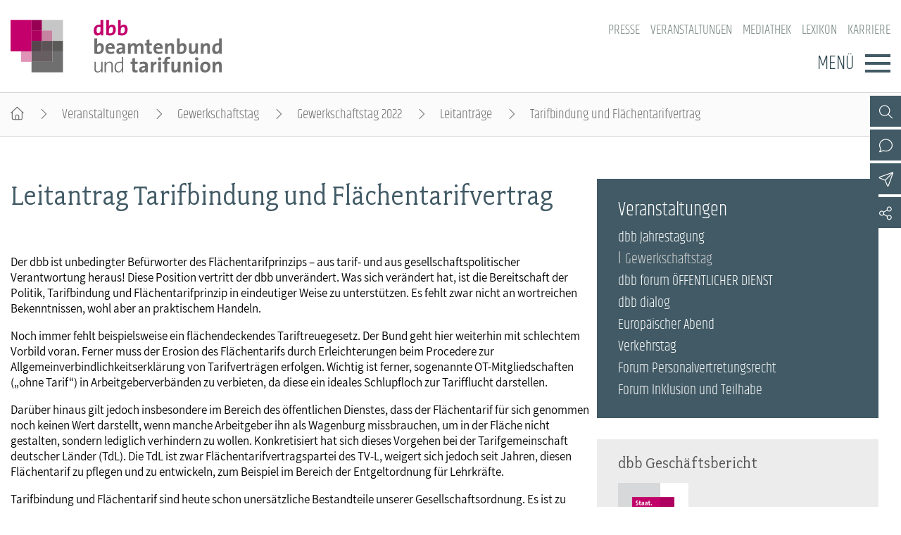

--- FILE ---
content_type: text/html; charset=utf-8
request_url: https://www.dbb.de/veranstaltungen/gewerkschaftstag-2022/leitantraege/tarifbindung-und-flaechentarifvertrag.html
body_size: 5271
content:
<!DOCTYPE html>
<html lang="de">
<head>

<meta charset="utf-8">
<!-- 
	By DBB

	This website is powered by TYPO3 - inspiring people to share!
	TYPO3 is a free open source Content Management Framework initially created by Kasper Skaarhoj and licensed under GNU/GPL.
	TYPO3 is copyright 1998-2026 of Kasper Skaarhoj. Extensions are copyright of their respective owners.
	Information and contribution at https://typo3.org/
-->




<meta http-equiv="x-ua-compatible" content="IE=edge">
<meta name="generator" content="TYPO3 CMS">
<meta name="viewport" content="width=device-width, initial-scale=1">
<meta name="keywords" content="dbb beamtenbund und tarifunion, dbb, tarifunion, Beamtenbund, Dachverband, Gewerkschaften, dbb bundesweit, Besoldungstabellen, Beamtenbesoldung, Einkommenstabellen, Tarifverhandlungen,öffentlicher Dienst, öffentliche Verwaltung, Beamte, Arbeitnehmer, Interessenvertretung, gewerkschaftliche Spitzenorganisation, dbb-Magazin, Tacheles, dbb Forum, dbb Jugend, dbb Frauen, dbb Europa, dbb Verlag, dbb Vorteilswelt, dbb Vorsorgewerk">
<meta name="description" content="dbb beamtenbund und tarifunion, Bundesvertretung, Dachgewerkschaftsverband der Beamten und der Tarifbeschäftigten">
<meta name="twitter:card" content="summary">
<meta name="language" content="de">

<link rel="stylesheet" href="/_assets/d57d955b9e53c734140a859f0960631c/Css/Ext/fluid_styled_content/fsc.css?1759669674" media="screen">
<link rel="stylesheet" href="/_assets/d57d955b9e53c734140a859f0960631c/Css/Ext/tx_dce/dce-mbox.css?1768386129" media="all">
<link rel="stylesheet" href="/_assets/1bc8151e3278ac5e9ed670c93338217d/Css/Ext/tx_dce/dce-mbox-add.css?1759669674" media="all">
<link rel="stylesheet" href="/_assets/e72dd994a3936e5c281460bd3024bb92/Css/dbb-poll.css?1759669674" media="all">
<link rel="stylesheet" href="/_assets/d57d955b9e53c734140a859f0960631c/Css/fonts/font-awesome-7.css?1759669674" media="all">
<link rel="stylesheet" href="/_assets/d57d955b9e53c734140a859f0960631c/Css/fonts/assistant.css?1759669674" media="all">
<link rel="stylesheet" href="/_assets/d57d955b9e53c734140a859f0960631c/Css/fonts/fairplex-narrowbook.css?1759669674" media="all">
<link rel="stylesheet" href="/_assets/d57d955b9e53c734140a859f0960631c/Css/fonts/khand-light.css?1759669674" media="screen">
<link rel="stylesheet" href="/_assets/d57d955b9e53c734140a859f0960631c/Css/plugins/lightgallery.css?1759669674" media="screen">
<link rel="stylesheet" href="/_assets/d57d955b9e53c734140a859f0960631c/Css/plugins/formular.css?1759669674" media="screen">
<link rel="stylesheet" href="/_assets/d57d955b9e53c734140a859f0960631c/Css/basic/dbb-nav.css?1759669674" media="screen">
<link rel="stylesheet" href="/_assets/d57d955b9e53c734140a859f0960631c/Css/basic/dbb-topicons.css?1759669674" media="screen">
<link rel="stylesheet" href="/_assets/d57d955b9e53c734140a859f0960631c/Css/basic/dbb-multisite.css?1764772341" media="all">
<link rel="stylesheet" href="/_assets/d57d955b9e53c734140a859f0960631c/Css/basic/print-content.css?1759669674" media="print">
<link rel="stylesheet" href="/_assets/d57d955b9e53c734140a859f0960631c/Css/Ext/tx_dce/dce-button.css?1759669674" media="screen">
<link rel="stylesheet" href="/_assets/1bc8151e3278ac5e9ed670c93338217d/Css/dbb.css?1768487053" media="screen">






<title>Tarifbindung und Flächentarifvertrag&nbsp;-&raquo;&nbsp; dbb beamtenbund und tarifunion</title>        <link rel="shortcut icon" href="/_assets/d57d955b9e53c734140a859f0960631c/Images/favicon.png" type="image/ico"><link rel="apple-touch-icon" sizes="57x57" href="/_assets/1bc8151e3278ac5e9ed670c93338217d/Images/dbb_logo_180.png"><link rel="apple-touch-icon" sizes="76x76" href="/_assets/1bc8151e3278ac5e9ed670c93338217d/Images/dbb_logo_180.png"><link rel="apple-touch-icon" sizes="120x120" href="/_assets/1bc8151e3278ac5e9ed670c93338217d/Images/dbb_logo_180.png"><link rel="apple-touch-icon" sizes="152x152" href="/_assets/1bc8151e3278ac5e9ed670c93338217d/Images/dbb_logo_180.png"><link rel="icon" type="image/png" sizes="180x180" href="/_assets/1bc8151e3278ac5e9ed670c93338217d/Images/dbb_logo_180.png"><meta property="twitter:title" content="Tarifbindung und Flächentarifvertrag" /><meta property="twitter:url" content="https://www.dbb.de/veranstaltungen/gewerkschaftstag-2022/leitantraege/tarifbindung-und-flaechentarifvertrag.html" /><meta property="og:title" content="Tarifbindung und Flächentarifvertrag" /><meta property="og:url" content="https://www.dbb.de/veranstaltungen/gewerkschaftstag-2022/leitantraege/tarifbindung-und-flaechentarifvertrag.html" />
<link rel="canonical" href="https://www.dbb.de/veranstaltungen/gewerkschaftstag-2022/leitantraege/tarifbindung-und-flaechentarifvertrag.html"/>
</head>
<body>




<header>
    <div class="container">
        <a class="logo" href="/"><img src="/_assets/1bc8151e3278ac5e9ed670c93338217d/Images/dbb_logo.svg" width="470" height="116"   alt="dbb beamtenbund und tarifunion" title="dbb beamtenbund und tarifunion" ></a>
        <div class="head-menus">
                <div class="mobile-search">
        <form method="get" name="xajax_form_kesearch_pi1" action="/suche/" class="static">
            <div class="search-wrap">
                <input class="search-nav" type="text" name="tx_kesearch_pi1[sword]" value="" placeholder="dbb.de durchsuchen" />
                <button type="submit" class="btn btn-default"></button>
            </div>
            <input type="hidden" name="id" value="2425" />
            <input id="pagenumber" type="hidden" name="tx_kesearch_pi1[page]" value="1" />
            <input id="resetFilters" type="hidden" name="tx_kesearch_pi1[resetFilters]" value="0" />
            <input id="sortByField" type="hidden" name="tx_kesearch_pi1[sortByField]" value="sortdate" />
            <input id="sortByDir" type="hidden" name="tx_kesearch_pi1[sortByDir]" value="desc" />
        </form>
    </div>
            
    <nav class="nav-header"><ul><li><a href="/presse.html">Presse</a></li><li><a href="/veranstaltungen.html" class="current">Veranstaltungen</a></li><li><a href="/mediathek.html">Mediathek</a></li><li><a href="/lexikon/index-a.html">Lexikon</a></li><li><a href="/karriere.html">Karriere</a></li></ul></nav>

            <div class="button">
                <label>Menü</label>
                <button type="button" class="navbar-toggle">
                    <span class="icon-bar"></span>
                    <span class="icon-bar"></span>
                    <span class="icon-bar"></span>
                </button>
            </div>
            

<div class="main-menu" data-hide-first-sub-item="0"><nav class="navbar"><ul><li class="has-sub"><a >Der dbb</a><div class="nav-sec"><ul class="dropdown-menu"><li><a href="/der-dbb.html">Der dbb - Überblick</a></li><li><a href="/der-dbb/gremien.html">Gremien</a></li><li><a href="/der-dbb/landesbuende.html">Landesbünde</a></li><li><a href="/der-dbb/mitgliedsgewerkschaften.html">Mitgliedsgewerkschaften</a></li><li><a href="/der-dbb/frauen.html">Frauen</a></li><li><a href="/der-dbb/jugend.html">Jugend</a></li><li><a href="/der-dbb/senioren.html">Senioren</a></li></ul></div></li><li class="has-sub"><a >Beamtinnen &amp; Beamte</a><div class="nav-sec"><ul class="dropdown-menu"><li><a href="/beamtinnen-beamte.html">Beamtinnen &amp; Beamte - Nachrichten</a></li><li><a href="/beamtinnen-beamte/status-dienstrecht.html">Status &amp; Dienstrecht</a></li><li><a href="/beamtinnen-beamte/besoldung.html">Besoldung</a></li><li><a href="/beamtinnen-beamte/besoldungstabellen.html">Besoldungstabellen</a></li><li><a href="/beamtinnen-beamte/versorgung.html">Versorgung</a></li><li><a href="/beamtinnen-beamte/beihilfe.html">Beihilfe</a></li><li><a href="/beamtinnen-beamte/rechtsprechung.html">Rechtsprechung</a></li></ul></div></li><li class="has-sub"><a >Arbeitnehmende</a><div class="nav-sec"><ul class="dropdown-menu"><li><a href="/arbeitnehmende.html">Arbeitnehmende - Nachrichten</a></li><li><a href="/arbeitnehmende/arbeitnehmerstatus.html">Arbeitnehmerstatus</a></li><li><a href="/arbeitnehmende/bezahlung.html">Bezahlung</a></li><li><a href="/arbeitnehmende/entgelttabellen.html">Entgelttabellen</a></li><li><a href="/arbeitnehmende/tarifvertraege.html">Tarifverträge</a></li><li><a href="/arbeitnehmende/rechtsprechung.html">Rechtsprechung</a></li></ul></div></li><li class="has-sub"><a >Politik &amp; Positionen</a><div class="nav-sec"><ul class="dropdown-menu"><li><a href="/politik-positionen.html">Politik &amp; Positionen - Nachrichten</a></li><li><a href="/politik-positionen/arbeit-wirtschaft.html">Arbeit &amp; Wirtschaft</a></li><li><a href="/politik-positionen/digitalisierung.html">Digitalisierung</a></li><li><a href="/politik-positionen/soziales-gesundheit.html">Soziales &amp; Gesundheit</a></li><li><a href="/politik-positionen/bildung.html">Bildung</a></li><li><a href="/politik-positionen/europa.html">Europa</a></li></ul></div></li><li class="has-sub"><a >Mitbestimmung</a><div class="nav-sec"><ul class="dropdown-menu"><li><a href="/mitbestimmung.html">Mitbestimmung - Nachrichten</a></li><li><a href="/mitbestimmung/personalrat-jav.html">Personalrat &amp; JAV</a></li><li><a href="/mitbestimmung/betriebsrat-jav.html">Betriebsrat &amp; JAV</a></li><li><a href="/mitbestimmung/schwerbehindertenvertretung.html">Schwerbehindertenvertretung</a></li></ul></div></li><li class="has-sub"><a >Mitgliedschaft &amp; Service</a><div class="nav-sec"><ul class="dropdown-menu"><li><a href="/mitgliedschaft-service.html">Mitgliedschaft &amp; Service - Überblick</a></li><li><a href="/mitgliedschaft-service/rechtsschutz.html">Rechtsschutz</a></li><li><a href="/mitgliedschaft-service/vorsorgewerk.html">Vorsorgewerk</a></li><li><a href="/mitgliedschaft-service/vorteilswelt.html">Vorteilswelt</a></li><li><a href="/mitgliedschaft-service/akademie.html">Akademie</a></li><li><a href="/mitgliedschaft-service/verlag.html">Verlag</a></li></ul></div></li></ul></nav><div class="gradient"></div></div>


            <div class="top-icons"><a class="icon-search" data-ajax-url="https://www.dbb.de/suche-2/ajax/" title="Zur Suche" href="/"></a><a class="icon-contact" data-ajax-url="https://www.dbb.de/kontakt-1/ajax/" title="Zur dbb Kontaktseite" href="/"></a><a class="icon-phone direct" href="tel:+4930408140" title="Anrufen"></a><a href="#" data-mailto-token="nbjmup+qptuAecc/ef" data-mailto-vector="1" class="icon-email direct" title="E-Mail schreiben">&nbsp;</a><a class="icon-sitemap direct" href="#sitemap" title="Zum Schnelleinstieg"></a><a class="icon-newsletter" data-ajax-url="https://www.dbb.de/newsletter-1/ajax/" title="Newsletter Anmeldung" href="/"></a><a href="/newsletter/anmeldung.html" class="icon-newsletter direct" title="Newsletter Anmeldung"><span></span></a><a href="https://www.facebook.com/dbb.online" target="_blank" title="Zum Facebook-Kanal des dbb" class="icon-facebook direct"></a><a href="https://twitter.com/dbb_news" target="_blank" title="Zu X-Kanal des dbb" class="icon-twitter direct"></a><a href="https://www.instagram.com/dbb.online/" target="_blank" title="Zum Instagram-Kanal des dbb" class="icon-instagram direct"></a><a href="https://www.linkedin.com/company/dbb-beamtenbund-und-tarifunion" target="_blank" title="Zum Linkedin-Kanal des dbb" class="icon-linkedin direct"></a><a href="https://www.youtube.com/channel/UC2hZtVGT8IUUx5cGPyrWtaA" target="_blank" title="Zum Youtube-Kanal des dbb" class="icon-youtube direct"></a><a href="/social-media.html" class="icon-share direct" title="Zu Social Media"><span></span></a><a class="icon-share" data-ajax-url="https://www.dbb.de/social-media/ajax/" title="Zu Social Media" href="/"></a><div class="top-icons-ajax-content"><span class="close"></span><div class="inner-wrap"></div></div></div>
        </div>
    </div>
</header>



    
        <div class="breadcrumb"><ol><li><a href="/index.html" title="Startseite" class="home"></a></li><li><a href="/veranstaltungen.html">Veranstaltungen</a></li><li><a href="/veranstaltungen/gewerkschaftstag/gewerkschaftstag-2022.html">Gewerkschaftstag</a></li><li><a href="/veranstaltungen/gewerkschaftstag/gewerkschaftstag-2022.html">Gewerkschaftstag 2022</a></li><li><a href="/veranstaltungen/gewerkschaftstag/gewerkschaftstag-2022/leitantraege.html">Leitanträge</a></li><li class="active">Tarifbindung und Flächentarifvertrag</li></ol></div>
    

<main>
    
    
    <div class="container">
        
        <div class="content">
            
            <section class="col-content">
                
<a id="c14635"></a><div class="fsc-element"><h1>
				Leitantrag Tarifbindung und Flächentarifvertrag
			</h1><p>Der dbb ist unbedingter Befürworter des Flächentarifprinzips – aus tarif- und aus gesellschaftspolitischer Verantwortung heraus! Diese Position vertritt der dbb unverändert. Was sich verändert hat, ist die Bereitschaft der Politik, Tarifbindung und Flächentarifprinzip in eindeutiger Weise zu unterstützen. Es fehlt zwar nicht an wortreichen Bekenntnissen, wohl aber an praktischem Handeln.</p><p>Noch immer fehlt beispielsweise ein flächendeckendes Tariftreuegesetz. Der Bund geht hier weiterhin mit schlechtem Vorbild voran. Ferner muss der Erosion des Flächentarifs durch Erleichterungen beim Procedere zur Allgemeinverbindlichkeitserklärung von Tarifverträgen erfolgen. Wichtig ist ferner, sogenannte OT-Mitgliedschaften („ohne Tarif“) in Arbeitgeberverbänden zu verbieten, da diese ein ideales Schlupfloch zur Tarifflucht darstellen.</p><p>Darüber hinaus gilt jedoch insbesondere im Bereich des öffentlichen Dienstes, dass der Flächentarif für sich genommen noch keinen Wert darstellt, wenn manche Arbeitgeber ihn als Wagenburg missbrauchen, um in der Fläche nicht gestalten, sondern lediglich verhindern zu wollen. Konkretisiert hat sich dieses Vorgehen bei der Tarifgemeinschaft deutscher Länder (TdL). Die TdL ist zwar Flächentarifvertragspartei des TV-L, weigert sich jedoch seit Jahren, diesen Flächentarif zu pflegen und zu entwickeln, zum Beispiel im Bereich der Entgeltordnung für Lehrkräfte.</p><p>Tarifbindung und Flächentarif sind heute schon unersätzliche Bestandteile unserer Gesellschaftsordnung. Es ist zu erwarten, dass ihre Bedeutung für die Stabilität unserer Gesellschafts- und Wirtschaftsordnung in den nächsten Jahren noch zunehmen wird. In diesem Sinne war und ist die Corona-Pandemie ein Beleg für die Bedeutung von Tarifbindung und Flächentarif.</p><p>Vor diesem Hintergrund müssen der Erhalt bzw. der Ausbau von Tarifbindung und Flächentarifprinzip zentrale Aufgaben des dbb sein.</p><p><strong>Der Gewerkschaftstag des dbb möge beschließen: Die zuständigen Gremien des dbb werden beauftragt, ihre Tarifarbeit auf Basis des Flächentarifprinzips durchzuführen und zugleich offensiv von der Politik unterstützende Maßnahmen zur Erhöhung der Tarifbindung einzufordern.</strong></p></div>


<a id="c14634"></a><a id="c321"></a><a class="backward" href="javascript:history.back()">zur&uuml;ck</a>


            </section>
        </div>
        
            
                <section class="aside-top">
                    
                        

    <nav class="sub-nav"><ul><li class="nav-1"><a  href="/veranstaltungen.html">Veranstaltungen</a></li><li><a  href="/veranstaltungen/dbb-jahrestagung/dbb-jahrestagung-2026.html">dbb Jahrestagung</a></li><li><a  class="current" href="/veranstaltungen/gewerkschaftstag/gewerkschaftstag-2022.html">Gewerkschaftstag</a></li><li><a  href="/veranstaltungen/dbb-forum-oeffentlicher-dienst/langzeitkonten-im-beamtenbereich-eine-ungenutzte-chance.html">dbb forum ÖFFENTLICHER DIENST</a></li><li><a  href="/veranstaltungen/dbb-dialog/einigkeit-und-recht-und-freiheit-75-jahre-grundgesetz.html">dbb dialog</a></li><li><a  href="/veranstaltungen/europaeischer-abend/info.html">Europäischer Abend</a></li><li><a  href="/veranstaltungen/verkehrstag.html">Verkehrstag</a></li><li><a  href="/veranstaltungen/forum-personalvertretungsrecht.html">Forum Personalvertretungsrecht</a></li><li><a  href="/veranstaltungen/forum-inklusion-und-teilhabe-2026/info.html">Forum Inklusion und Teilhabe</a></li></ul></nav>



                    
                    
                </section>
            
            
                <section class="aside-below">
<a id="c14718"></a><a id="c14692"></a><div class="mbox list layout-1"><h2>dbb Geschäftsbericht</h2><div class="box-items"><ul ><li class="image"><a href="/fileadmin/user_upload/globale_elemente/pdfs/2022/dbb_geschaeftsbericht_2017-2022.pdf"  class="popup-pdf-h"><picture data-col="1"><source media="(min-width: 1200px)" srcset="/fileadmin/_processed_/d/6/csm_dbb-gb-2022_titelbild_1f4d572fde.jpg"><source media="(min-width: 992px)" srcset="/fileadmin/_processed_/d/6/csm_dbb-gb-2022_titelbild_1f4d572fde.jpg"><source media="(min-width: 768px)" srcset="/fileadmin/_processed_/d/6/csm_dbb-gb-2022_titelbild_1f4d572fde.jpg"><source media="(min-width: 576px)" srcset="/fileadmin/_processed_/d/6/csm_dbb-gb-2022_titelbild_1f4d572fde.jpg"><img src="/fileadmin/_processed_/d/6/csm_dbb-gb-2022_titelbild_e5c2f1fa0a.jpg" alt="Geschäftsbericht" title="Geschäftsbericht"></picture></a></li><li class="text "><h3><a href="/fileadmin/user_upload/globale_elemente/pdfs/2022/dbb_geschaeftsbericht_2017-2022.pdf" class="popup-pdf-h" >
                        Geschäftsbericht
                        </a></h3><div>2017-2022</div></li></ul></div></div>

</section>
            
        
    </div>
    


    
</main>

<footer id="sitemap">
    <div class="container">
        <div class="col-content">
            
    <nav class="nav-header"><ul><li><a href="/presse.html">Presse</a></li><li><a href="/veranstaltungen.html" class="current">Veranstaltungen</a></li><li><a href="/mediathek.html">Mediathek</a></li><li><a href="/lexikon/index-a.html">Lexikon</a></li><li><a href="/karriere.html">Karriere</a></li></ul></nav>

            

<nav class="sitemap"><ul><li><div class="sitemap-title"><a href="/der-dbb.html">Der dbb</a></div><a href="/der-dbb/gremien.html">Gremien</a><a href="/der-dbb/landesbuende.html">Landesbünde</a><a href="/der-dbb/mitgliedsgewerkschaften.html">Mitgliedsgewerkschaften</a><a href="/der-dbb/frauen.html">Frauen</a><a href="/der-dbb/jugend.html">Jugend</a><a href="/der-dbb/senioren.html">Senioren</a></li><li><div class="sitemap-title"><a href="/beamtinnen-beamte.html">Beamtinnen &amp; Beamte</a></div><a href="/beamtinnen-beamte/status-dienstrecht.html">Status &amp; Dienstrecht</a><a href="/beamtinnen-beamte/besoldung.html">Besoldung</a><a href="/beamtinnen-beamte/besoldungstabellen.html">Besoldungstabellen</a><a href="/beamtinnen-beamte/versorgung.html">Versorgung</a><a href="/beamtinnen-beamte/beihilfe.html">Beihilfe</a><a href="/beamtinnen-beamte/rechtsprechung.html">Rechtsprechung</a></li><li><div class="sitemap-title"><a href="/arbeitnehmende.html">Arbeitnehmende</a></div><a href="/arbeitnehmende/arbeitnehmerstatus.html">Arbeitnehmerstatus</a><a href="/arbeitnehmende/bezahlung.html">Bezahlung</a><a href="/arbeitnehmende/entgelttabellen.html">Entgelttabellen</a><a href="/arbeitnehmende/tarifvertraege.html">Tarifverträge</a><a href="/arbeitnehmende/rechtsprechung.html">Rechtsprechung</a></li><li><div class="sitemap-title"><a href="/politik-positionen.html">Politik &amp; Positionen</a></div><a href="/politik-positionen/arbeit-wirtschaft.html">Arbeit &amp; Wirtschaft</a><a href="/politik-positionen/digitalisierung.html">Digitalisierung</a><a href="/politik-positionen/soziales-gesundheit.html">Soziales &amp; Gesundheit</a><a href="/politik-positionen/bildung.html">Bildung</a><a href="/politik-positionen/europa.html">Europa</a></li><li><div class="sitemap-title"><a href="/mitbestimmung.html">Mitbestimmung</a></div><a href="/mitbestimmung/personalrat-jav.html">Personalrat &amp; JAV</a><a href="/mitbestimmung/betriebsrat-jav.html">Betriebsrat &amp; JAV</a><a href="/mitbestimmung/schwerbehindertenvertretung.html">Schwerbehindertenvertretung</a></li><li><div class="sitemap-title"><a href="/mitgliedschaft-service.html">Mitgliedschaft &amp; Service</a></div><a href="/mitgliedschaft-service/rechtsschutz.html">Rechtsschutz</a><a href="/mitgliedschaft-service/vorsorgewerk.html">Vorsorgewerk</a><a href="/mitgliedschaft-service/vorteilswelt.html">Vorteilswelt</a><a href="/mitgliedschaft-service/akademie.html">Akademie</a><a href="/mitgliedschaft-service/verlag.html">Verlag</a></li></ul></nav>

            <div class="top-icons" id="sm-icons"><a href="https://www.facebook.com/dbb.online" target="_blank" title="Zum Facebook-Kanal des dbb" class="icon-facebook direct"></a><a href="https://www.instagram.com/dbb.online/" target="_blank" title="Zum Instagram-Kanal des dbb" class="icon-instagram direct"></a><a href="https://www.linkedin.com/company/dbb-beamtenbund-und-tarifunion" target="_blank" title="Zum Linkedin-Kanal des dbb" class="icon-linkedin direct"></a><a href="https://www.youtube.com/channel/UC2hZtVGT8IUUx5cGPyrWtaA" target="_blank" title="Zum Youtube-Kanal des dbb" class="icon-youtube direct"></a></div>
            <div class="meta">
                <p>dbb beamtenbund und tarifunion<br>Friedrichstraße 169  &bull;  10117 Berlin</p><p>Tel.: 030.40 81 - 40  &bull;  Fax: 030.40 81 - 49 99</p><p>Alle Rechte &copy; 2026 &bull; dbb beamtenbund und tarifunion</p>
                
    <nav class="nav-footer"><a href="/kontakt.html">Kontakt</a><a href="/datenschutz.html">Datenschutz</a><a href="/impressum.html">Impressum</a></nav>

            </div>
        </div>
    </div>
</footer>


<a class="page-top" href="#top"></a>
<script src="/_assets/d57d955b9e53c734140a859f0960631c/Js/libaries/jquery-3.5.1.min.js?1759669674"></script>
<script src="/_assets/d57d955b9e53c734140a859f0960631c/Js/plugins/lightgallery/lightgallery.js?1759669674"></script>
<script src="/_assets/d57d955b9e53c734140a859f0960631c/Js/plugins/lightgallery/lg-fullscreen.js?1759669674"></script>
<script src="/_assets/d57d955b9e53c734140a859f0960631c/Js/plugins/lightgallery/lg-thumbnail.js?1759669674"></script>
<script src="/_assets/d57d955b9e53c734140a859f0960631c/Js/plugins/lightgallery/lg-video.js?1759669674"></script>
<script src="/_assets/d57d955b9e53c734140a859f0960631c/Js/plugins/lightgallery/lg-autoplay.js?1759669674"></script>
<script src="/_assets/d57d955b9e53c734140a859f0960631c/Js/plugins/lightgallery/lg-zoom.js?1759669674"></script>
<script src="/_assets/d57d955b9e53c734140a859f0960631c/Js/plugins/lightgallery/lg-pager.js?1759669674"></script>
<script src="/_assets/d57d955b9e53c734140a859f0960631c/Js/basic/menu.js?1759669674"></script>
<script src="/_assets/d57d955b9e53c734140a859f0960631c/Js/basic/dbb-ms.js?1759669674"></script>
<script src="/_assets/d57d955b9e53c734140a859f0960631c/Js/Ext/ke_search_ajax/ke_search.js?1759669674"></script>
<script src="/typo3temp/assets/js/cdab71400e003d2d2b36d6da33aacc9f.js?1761843669"></script>
<script async="async" src="/typo3temp/assets/js/ba19e614c16923a947df5b199324c770.js?1760725879"></script>


</body>
</html>

--- FILE ---
content_type: text/css; charset=utf-8
request_url: https://www.dbb.de/_assets/d57d955b9e53c734140a859f0960631c/Css/Ext/fluid_styled_content/fsc.css?1759669674
body_size: 1804
content:
/* default styles for extension "tx_frontend" */
.fsc-element>h2 { font-size: 1.58em; color: var(--contentBlue); margin: .95em 0 .7em; }
.ce-align-left { text-align: left; }
.ce-align-center { text-align: center; }
.ce-align-right { text-align: right; }

.ce-table td, .ce-table th { vertical-align: top; }

.ce-textpic, .ce-image { clear:both; }

.ce-bodytext p:first-child { margin-top: 0; }

.ce-left .ce-gallery { float: left; }
.ce-center .ce-outer { position: relative; float: right; right: 50%; }
.ce-center .ce-inner { position: relative; float: right; right: -50%; }
.ce-right .ce-gallery { float: right; }

.ce-row { margin-bottom: 10px;  }
.ce-row:last-child { margin-bottom: 0; }

.ce-gallery figure { display: table; margin: 0; }
.ce-textpic figure.image { }
.ce-textpic figure.video { margin-bottom: 34px; }
.ce-textpic figure.video .video-caption { margin-top: 6px;}
.ce-gallery figcaption { display: table-caption; caption-side: bottom; color: #6f7577; font-size: .85em; padding-top: .4em;  }
.ce-gallery img { display: block; max-width: 100%; height: auto; }
.ce-gallery iframe { border-width: 0; }
.ce-gallery figcaption.image-caption span { width: 100%; display: inline-block; margin-top: 3px;}
.ce-border img, .ce-border iframe { border: 1px solid #d6d6d6; padding: 0; }


.ce-intext.ce-right .ce-gallery, .ce-intext.ce-left .ce-gallery {margin-bottom: 20px;}

.ce-below .ce-gallery { margin-top: 10px; }

.ce-above .ce-bodytext { clear: both; }

.ce-intext.ce-left ol, .ce-intext.ce-left ul { padding-left: 23px; overflow: auto; }

/* Headline */
.ce-headline-left { text-align: left; }
.ce-headline-center { text-align: center; }
.ce-headline-right { text-align: right; }

/* Uploads */
.ce-uploads { margin: 0; padding: 0; }
.ce-uploads li { list-style: none outside none; margin: 1em 0; }
.ce-uploads img { float: left; padding-right: 1em; vertical-align: top; }
.ce-uploads span { display: block; }

/* Table */
.ce-table { width: 100%; max-width: 100%; }
.ce-table th, .ce-table td { padding: 0.5em 0.75em; vertical-align: top; }
.ce-table thead th { border-bottom: 2px solid #dadada; }
.ce-table th, .ce-table td { border-top: 1px solid #dadada; }
.ce-table-striped tbody tr:nth-of-type(odd) { background-color: rgba(0,0,0,.05); }
.ce-table-bordered th, .ce-table-bordered td { border: 1px solid #dadada; }

/* Space */
.frame-space-before-extra-small { margin-top: 1em; }
.frame-space-before-small { margin-top: 2em; }
.frame-space-before-medium { margin-top: 3em; }
.frame-space-before-large { margin-top: 4em; }
.frame-space-before-extra-large { margin-top: 5em; }
.frame-space-after-extra-small { margin-bottom: 1em; }
.frame-space-after-small { margin-bottom: 2em; }
.frame-space-after-medium { margin-bottom: 3em; }
.frame-space-after-large { margin-bottom: 4em; }
.frame-space-after-extra-large { margin-bottom: 5em; }

/* Frame */
.frame-ruler-before::before { content: ''; display: block; border-top: 1px solid rgba(0,0,0,0.25); margin-bottom: 2em; }
.frame-ruler-after::after { content: ''; display: block; border-bottom: 1px solid rgba(0,0,0,0.25); margin-top: 2em; }
.frame-indent { margin-left: 15%; margin-right: 15%; }
.frame-indent-left { margin-left: 33%; }
.frame-indent-right { margin-right: 33%; }

/* Bildicons Allgemein */
.ce-gallery figure a, [class^=teaser] .image a, .teaser-opener>a, ul.news-img>li>a  { position: relative; overflow: hidden; display: block;}
.media-all {position: absolute; left: .55em; bottom: .55em; font-size: clamp(.77em,1.75vw,1em); }
.media-icon span { color: #fff; }
.media-icon::before { font-family:var(--fontAwesome); font-weight: 300;color: #fff; }
.media-icon.magnifier::before { content: '\f31d'; font-size: 1.65em; }
.media-icon.gallery::before {content: '\f302'; margin-right: 10px;  }
.media-icon.video::before { content: '\f144'; font-size: 1.6em; margin-right: 10px; }

/* Bildicons Teaser */
[class^=teaser] .media-icon.gallery::before {font-size: 1.45em; }
.teaser-opener .media-all { left:.5em; top:.5em;}

/* Bildicons Artikel */
ul.news-img .media-all {color: #fff;  }
ul.news-img .media-icon.gallery {background-color: rgba(143,14,84,.8); padding:.44em .9em; display: flex; align-items: center; border-radius: 1px;  }
ul.news-img .media-icon.has-video { padding: 0.9em; align-items: center; height: .94em;}
ul.news-img .media-icon.gallery::before {font-size: 1.6em;}

/* Bildicons fsc-element */
.ce-gallery figure a.video .media-all, .ce-gallery figure.video .media-all   { position: absolute; top:0; width: 100%; height: 100%; display: flex; justify-content: center; align-items: center; }
.ce-gallery figure .media-icon.video::before { font-size:clamp(3em,10.5vw,5em); font-weight: 200; text-shadow:  1px  1px 1px rgba(0,0,0,.3), 1px -1px 1px rgba(0,0,0,.3), -1px  1px 1px rgba(0,0,0,.3), -1px -1px 1px rgba(0,0,0,.3) ;}
.ce-gallery figure.video .media-icon.video::before { font-size: 3.2em; }

.ce-image.ce-center .ce-gallery {margin: 1.8em 0 2.8em; overflow: hidden;}

/*
.media-icon.video { display: flex; justify-content: center; align-items: center; border: 3px solid #fff; width: 44px; height: 44px; border-radius: 50%; }
.media-icon.video::before { content: ''; border-style: solid; border-width: 12px 0 12px 19px; border-color: transparent transparent transparent #fff; margin-left: 3px; }
*/
@media (min-width: 576px) {

    .ce-textpic, .ce-image, .ce-nowrap .ce-bodytext, .ce-gallery, .ce-row, .ce-uploads li, .ce-uploads div { overflow: hidden; }

    .ce-row { display: flex;}
    .ce-column { margin-right: 22px; }
    .ce-column:last-child { margin:0; }
    .ce-gallery[data-ce-columns="2"] .ce-column { flex-basis: 50%; }
    .ce-gallery[data-ce-columns="3"] .ce-column { flex-basis: 33.3333333%; }
    .ce-gallery[data-ce-columns="4"] .ce-column { flex-basis: 25%; }
    .ce-gallery[data-ce-columns="5"] .ce-column { flex-basis: 20%; }
    .ce-gallery[data-ce-columns="6"] .ce-column { flex-basis: 16.6666667%; }
    .ce-gallery figcaption { font-size: .78em; }
    .ce-gallery[data-ce-columns="5"] figcaption, .ce-gallery[data-ce-columns="6"] figcaption { display: none;  }
    .ce-gallery[data-ce-columns="5"] .media-icon, .ce-gallery[data-ce-columns="6"] .media-icon { bottom: -2px; transform: scale(.65); }
    .ce-intext .ce-gallery {margin-top: 3px;}
    .ce-intext.ce-right .ce-gallery { margin-left: 18px; }
    .ce-intext.ce-left .ce-gallery { margin-right: 18px; }
}

@media (min-width: 768px) {

    .ce-gallery figcaption { font-size: .84em; }
    .ce-gallery[data-ce-columns="5"] figcaption, .ce-gallery[data-ce-columns="6"] figcaption { display: block; font-size: .78em; }
    .ce-gallery[data-ce-columns="5"] .media-icon, .ce-gallery[data-ce-columns="6"] .media-icon {  bottom: 7px;  transform: scale(1); }

    /* Bildicons Teaser */
    .teaser-opener .media-all { bottom:.55em; top:unset; }

     .ce-intext.ce-left .ce-gallery {margin:0 1.1em 10px 0;}
    .ce-intext.ce-right .ce-gallery {margin:0 0 10px 1.1em}

}

@media (min-width: 1200px) {
    /* Bildicons Teaser */
    .teaser-opener .media-all { bottom: unset; top:.55em;}
}

@media (min-width: 1440px) {
    /* Bildicons Teaser */
    .teaser-opener .media-all { bottom:.55em; top: unset; }
}